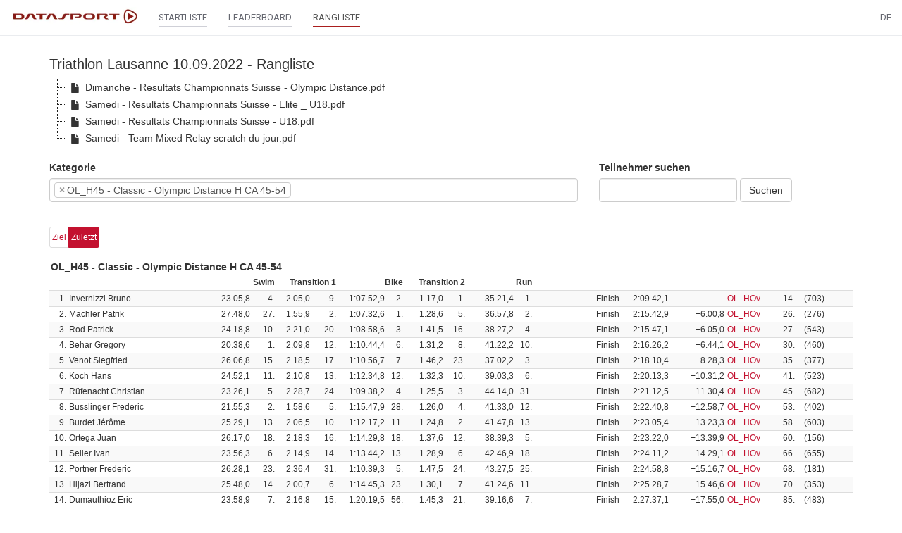

--- FILE ---
content_type: text/html;charset=UTF-8
request_url: https://www.datasport.com/live/ranking?racenr=24506&kat=13
body_size: 5999
content:












<!DOCTYPE html>
<html lang="de">
<head>
    <meta charset="utf-8">
    <meta http-equiv="X-UA-Compatible" content="IE=edge">
    <meta name="viewport" content="width=device-width, initial-scale=1, user-scalable=no">
    <!-- The above 3 meta tags *must* come first in the head; any other head content must come *after* these tags -->
    <title>DS live</title>

    <link rel="icon" href="/live/favicon.png" type="image/png">

    <!-- Bootstrap -->
    <link href="/live/css/bootstrap.min.css" rel="stylesheet">

    <!-- jQuery (necessary for Bootstrap's JavaScript plugins) -->
    <script src="/live/js/jquery-2.2.4.min.js"></script>
    <!-- Include all compiled plugins (below), or include individual files as needed -->
    <script src="/live/js/bootstrap.min.js"></script>
    <script src="/live/js/jquery.form.min.js"></script>
    <script src="/live/js/aes.js"></script>
    <script src="/live/js/helper.js?20190125"></script>
    <script src="/live/js/bootbox.min.js"></script>
    <script src="/live/js/datatables.min.js"></script>
    <script src="/live/js/date-de.js"></script>
    <script src="//cdnjs.cloudflare.com/ajax/libs/moment.js/2.8.4/moment.min.js"></script>
    <script src="//cdn.datatables.net/plug-ins/1.10.12/sorting/datetime-moment.js"></script>
        <link href="/live/css/datatables.min.css" rel="stylesheet" />

    <link href="/live/css/select2.min.css" rel="stylesheet" />
    <link href="/live/css/select2-bootstrap.min.css" rel="stylesheet" />
    <script src="/live/js/select2.min.js"></script>
    <script src="/live/js/i18n/de.js"></script>

    <script src="/live/js/moment-with-locales.min.js"></script>

    <link href="/live/css/bootstrap-datetimepicker.min.css" rel="stylesheet">
    <script src="/live/js/bootstrap-datetimepicker.min.js"></script>

    <link rel="preconnect" href="https://fonts.googleapis.com">
    <link rel="preconnect" href="https://fonts.gstatic.com" crossorigin>
    <link href="https://fonts.googleapis.com/css2?family=Roboto&display=swap" rel="stylesheet">

    <link href="/live/css/custom.css?20211119" rel="stylesheet">

    <script src="/live/js/getAcrobatInfo.js"></script>
    <script type="text/javascript" src="https://www.gstatic.com/charts/loader.js"></script>
    <script type="text/javascript">
        google.charts.load('current', {'packages':['corechart']});
    </script>

    <script type="text/javascript" src="https://code.highcharts.com/stock/7.0.2/highstock.js"></script>
    <script src="https://code.highcharts.com/7.0.2/highcharts-more.js"></script>
    <script src="https://code.highcharts.com/5.0.14/modules/solid-gauge.js"></script>

    <script type="text/javascript">
        function encryptPayload(payload) {
            var key = CryptoJS.enc.Base64.parse("UHZ7Ivre3VQZz6OcueH7uw==");
            var iv  = CryptoJS.enc.Base64.parse("ZPIU5yq6wJzBQXLDlH02/g==");
            var encrypted = CryptoJS.AES.encrypt(payload, key, {iv: iv});
            var result = encrypted.toString();
            return result;
        }

        function decryptPayload(payload) {
            var key = CryptoJS.enc.Base64.parse("UHZ7Ivre3VQZz6OcueH7uw==");
            var iv  = CryptoJS.enc.Base64.parse("ZPIU5yq6wJzBQXLDlH02/g==");
            var decrypted = CryptoJS.AES.decrypt(payload, key, {iv: iv});
            var result = decrypted.toString(CryptoJS.enc.Utf8);
            return result;
        }

        function parseResponse(response, template, prepend = false) {
            if (response.dt != "") {
                dt = response.dt;
                if (response.dtc != "") {
                    dtc = response.dtc;
                }
            }
            var items = "";
            var myTable = $("#tableResult");
            // paging
            if (response.paging == true) {
                var pagingItem = "";
                var pagingLength = response.pagingLength;
                if (template == "search") {
                    for (i=1; i <= pagingLength; i++) {
                        pagingItem += '<li class="' + (i == from ? 'active' : '') + '"><a class="pagingSearch" href="?racenr=24506&from=' + i + '">' + i + '</a></li>';
                    }
                } else {
                    for (i=1; i <= pagingLength; i++) {
                    pagingItem += '<li class="' + (i == from ? 'active' : '') + '"><a class="paging" href="?racenr=24506&kat=' + response.kat +'&from=' + i + '">' + i + '</a></li>';
                    }
                }
                $(".pagingList").empty().append(pagingItem);
                $(".pagerWrapper").show();
            } else {
                $(".pagerWrapper").hide();
            }
            // header
            if (response.dataHeader) {
                var headerLength = response.dataHeader.length;
                if (headerLength > 0) {
                    items += '<thead><tr>';
                    for (i=0; i < headerLength; i++) {
                        items += '<th class="text-right">' + response.dataHeader[i] + '</th>';
                    }
                    items += '</tr></thead>';
                }
            }
            // result
            var responseLength = response.data.length;
            for (i = 0; i < responseLength; i++) {
                var myItem = response.data[i];
                items += '<tr class="' + myItem.class + '">';
                var cellLength = myItem.aCells.length;
                if (myItem.datatyp == 'S') {
                    var myDataCell = response.dataCellS;
                }
                else {
                    var myDataCell = response.dataCell;
                }
                for (y = 0; y < cellLength; y++) {
                    if (myDataCell[y] == '') {
                        items += '<td>' + myItem.aCells[y] + '</td>';
                    } else {
                        var myCell = myDataCell[y];
                        myCell = myCell.replace('%color%', myItem.color);
                        items += myCell + myItem.aCells[y] + '</td>';
                    }
                }
                items += '</tr>';
            }
            if (prepend) {
                myTable.prepend(items);
            } else {
                myTable.empty().append(items);
            }

            $("#racestatus").html(response.racestatus);
            $("#progress").html(response.update);
            if (template == "startlist") {
                $("#listOrder").show();
            }
            if (template == "search") {
                $("#listOrder").show();
            }
        }
    </script>

    <script src="https://cdnjs.cloudflare.com/ajax/libs/jstree/3.2.1/jstree.min.js"></script>
    <link rel="stylesheet" href="https://cdnjs.cloudflare.com/ajax/libs/jstree/3.2.1/themes/default/style.min.css" />
</head>


<body>
    <nav class="navbar navbar-default navbar-fixed-top" id="main-nav" style="z-index: 9999 !important;">
        <div class="container-fluid">
            <div class="navbar-header">

                <button type="button" class="navbar-toggle collapsed" data-toggle="collapse" data-target="#navbar" aria-expanded="false" aria-controls="navbar">
                    <span class="sr-only">Toggle navigation</span>
                    <span class="icon-bar"></span>
                    <span class="icon-bar"></span>
                    <span class="icon-bar"></span>
                </button>

                <a class="navbar-brand" href="https://www.datasport.com/live/"><img src="/live/images/logo_ds.png" style="height: 28px;"></a>
            </div>

            <div id="navbar" class="collapse navbar-collapse">
                
                    <ul class="nav navbar-nav">
                        
                        

                        
                            
                            <li><a href="/live/startlist/?racenr=24506"><span class="main-nav">STARTLISTE</span></a></li>
                            
                            
                                <li><a href="/live/leaderboard/?racenr=24506"><span class="main-nav">LEADERBOARD</span></a></li>
                            
                            
                            <li class="active"><a href="/live/ranking/?racenr=24506"><span class="main-nav">RANGLISTE</span></a></li>

                        
                    </ul>
                


                <ul class="nav navbar-nav navbar-right">

                    

                    
                    <li class="dropdown">
                        <a href="" class="dropdown-toggle" data-toggle="dropdown" role="button" aria-haspopup="true" aria-expanded="false">DE</a>
                        <ul class="dropdown-menu">
                            
                                    <li><a href="?lang=DE&racenr=24506">
                                    
                                        Deutsch
                                    
                                    </a></li>
                            
                                    <li><a href="?lang=FR&racenr=24506">
                                    
                                        Français
                                    
                                    </a></li>
                            
                                    <li><a href="?lang=IT&racenr=24506">
                                    
                                        Italiano
                                    
                                    </a></li>
                            
                                    <li><a href="?lang=EN&racenr=24506">
                                    
                                        English
                                    
                                    </a></li>
                            
                        </ul>
                    </li>
                </ul>
            </div>
        </div>
    </nav>

    <div class="container" id="mainbody">
        
        



<h1>Triathlon Lausanne 10.09.2022 - Rangliste</h1>



<ul class="list-group" id="docList" style="display: none;"></ul>





    
    
        <div id="contentWrapper">
            
            <ul class="list-group small" id="tickerList" style="display: none;"></ul>

            <div class="row" style="margin-bottom: 20px;">
                <div class="col-md-8 col-sm-12">
                    
                    <div class="form-group">
                        <label for="kat">Kategorie</label>
                        <select class="form-control" name="kat" id="kat" multiple="multiple">
                        </select>
                    </div>
                </div>
                <div class="col-md-4 col-sm-12">
                    
                    <form action="/live/ranking" method="get">
                        <input type="hidden" name="racenr" value="24506">
                        <div class="form-group">
                            <label for="q">Teilnehmer suchen</label>
                            <div class="form-inline">
                                <input type="text" name="q" id="q" class="form-control">
                                <button type="submit" class="btn btn-default">Suchen</button>
                            </div>
                        </div>
                    </form>
                </div>
            </div>

            
            <ul class="pagination pagination-sm" id="listPos" style="margin-bottom: 10px;"></ul>

            
                
                    
                    <div class="text-center pagerWrapper">
                        <ul class="pagination pagination-sm pagingList"></ul>
                    </div>
                
                
                <div class="table-responsive" id="tableWrapper1">
                    <table width="100%" cellpadding="0" cellspacing="0">
                        <tr>
                            <td id="tableTitle1" style="font-weight:bold;"></td>
                            <td id="tablePdf1" class="text-right"></td>
                        </tr>
                    </table>
                    <table class="table table-striped table-hover small" id="tableResult1"></table>
                </div>
                
                    
                    <div class="text-center pagerWrapper">
                        <ul class="pagination pagination-sm pagingList"></ul>
                    </div>
                
            
                
                
                <div class="table-responsive" id="tableWrapper2">
                    <table width="100%" cellpadding="0" cellspacing="0">
                        <tr>
                            <td id="tableTitle2" style="font-weight:bold;"></td>
                            <td id="tablePdf2" class="text-right"></td>
                        </tr>
                    </table>
                    <table class="table table-striped table-hover small" id="tableResult2"></table>
                </div>
                
            
                
                
                <div class="table-responsive" id="tableWrapper3">
                    <table width="100%" cellpadding="0" cellspacing="0">
                        <tr>
                            <td id="tableTitle3" style="font-weight:bold;"></td>
                            <td id="tablePdf3" class="text-right"></td>
                        </tr>
                    </table>
                    <table class="table table-striped table-hover small" id="tableResult3"></table>
                </div>
                
            
                
                
                <div class="table-responsive" id="tableWrapper4">
                    <table width="100%" cellpadding="0" cellspacing="0">
                        <tr>
                            <td id="tableTitle4" style="font-weight:bold;"></td>
                            <td id="tablePdf4" class="text-right"></td>
                        </tr>
                    </table>
                    <table class="table table-striped table-hover small" id="tableResult4"></table>
                </div>
                
            
        </div>

        <script type="text/javascript">
            var progressCounter = 0;
            var counter = 0;
            var pos = -1;
            var dt = [];
            var dtc = [];
            var kat = [];
            var from = [];
            var order = [];
            var topRank = [];
            var timer = 0;

            
            dt[0] = 19000101000000000;
            dtc[0] = 0;
            kat[0] = -1;
            from[0] = 1;
            order[0] = 1;
            topRank[0] = -1;
            
            dt[1] = 19000101000000000;
            dtc[1] = 0;
            kat[1] = -1;
            from[1] = 1;
            order[1] = 1;
            topRank[1] = 10;
            
            dt[2] = 19000101000000000;
            dtc[2] = 0;
            kat[2] = -1;
            from[2] = 1;
            order[2] = 1;
            topRank[2] = 10;
            
            dt[3] = 19000101000000000;
            dtc[3] = 0;
            kat[3] = -1;
            from[3] = 1;
            order[3] = 1;
            topRank[3] = 10;
            

            var racenr = "24506";
            var myChart = "";

            aKmlLayer = [];
            aPosmarker = [];

            $(function() {
                for (var i = 1; i <= 4; i++) {
                    $("#tableWrapper"+i).hide();
                }

                // init select2-plugin for cat selection
                var $select = $("#kat").select2({
                    width: "style",
                    theme: "bootstrap",
                    multiple: true,
                    maximumSelectionLength: 4,
                    placeholder: "-- bitte wählen --",
                    language: "de",
                    ajax: {
                        url: "/live/ajax/getKatlist",
                        dataType: "json",
                        method: "post",
                        data: function (params) {
                            return {
                                q: params.term,
                                racenr: "24506"
                            };
                        }
                    }
                });

                $(".pagerWrapper, #listPos").hide();

                // Paging click handler
                $(document).on("click", ".pagingRank", function(e) {
                    e.preventDefault();
                    var myUrl = $(this).attr("href");
                    var query = parseQueryString(myUrl);
                    from[0] = query.from;
                    getResult("?index=1");
                });

                // Pos click handler
                $(document).on("click", ".posRanking", function(e) {
                    e.preventDefault();
                    var myUrl = $(this).attr("href");
                    var query = parseQueryString(myUrl);
                    if (myUrl.indexOf("pos") > -1) {
                        pos = query.pos;
                    }
                    changeListClass("posRanking", $(this));
                    var myKat = $("#kat").val();
                    for (var i = 0; i < myKat.length; i++) {
                        from[i] = 1;
                        getResult("?index="+parseInt(i+1));
                    }
                });

                $("#kat").change(function() {
                    pos = -1;
                    var myKat = $(this).val();
                    $(".pagerWrapper").hide();
                    $("#listPos").hide();
                    for (var i = 1; i < 4; i++) {
                        $("#tableWrapper"+i).hide();
                    }
                    if (myKat != null) {
                        for (var i = 0; i < 4; i++) {
                            if (i+1 <= myKat.length) {
                                kat[i] = myKat[i];

                                getResult("?index=" + parseInt(i+1));
                            }
                        }

                        var jqxhrPos = $.ajax({
                            url: "/live/ajax/getPosition",
                            method: "post",
                            dataType: "json",
                            data: {db: 1, racenr: "24506", kat: String(myKat[i])}
                        });
                        jqxhrPos.done(positionDone);
                        jqxhrPos.fail(xhrError);
                        $('#katlist').hide();
                    }
                });

                
                
                    
                    
                    var $option = $("<option selected>OL_H45 - Classic - Olympic Distance H CA 45-54</option>").val("13");
                    $select.append($option);
                    $select.trigger("change");
                    
                
            });

            function getResult(myUrl) {
                var query = parseQueryString(myUrl);
                var myIndex = query.index;
                if (myUrl.indexOf("pos") > -1) {
                    pos = query.pos;
                }
                if (myUrl.indexOf("from") > -1) {
                    from[myIndex-1] = query.from;
                } else {
                    //from = 1;
                }
                $("#tableWrapper"+myIndex).show();
                $("#tableResult"+myIndex).css("opacity", "0.5");
                var maxrows = 100;
                if ($("#kat").val().length > 1) {
                    maxrows = 10;
                }
                if (kat[myIndex-1] == -1) {
                    counter++;
                    var myData = "racenr=24506&token=ubaoqftsfylim6ititu2kc67mkgyiimrt1we6xvh&dt=" + dt[myIndex-1] + "&dtc=" + dtc[myIndex-1] + "&format=medium&pos=" + pos + "&order=1&counter=" + counter + "&index=" + myIndex;
                    var resultUrl = "/live/ajax/favoritesList";
                } else {
                    if (myIndex == 1 && $("#kat").val().length != 1) {
                        var myTop =  10;
                    } else {
                        var myTop = topRank[myIndex-1];
                    }
                    var myData = "racenr=24506&mappID=4BBB8F60-B0D3-4035-9C3537B34289FB7D&token=ubaoqftsfylim6ititu2kc67mkgyiimrt1we6xvh&dt=" + dt[myIndex-1] + "&dtc=" + dtc[myIndex-1] + "&format=medium&kat=" + kat[myIndex-1] + "&pos=" + pos + "&from=" + from[myIndex-1] + "&top=" + myTop + "&startrow=" + ((from[myIndex-1]-1)*maxrows) + "&maxrows=" + maxrows + "&index=" + myIndex;
                    var resultUrl = "/live/ajax/ranking";
                }
                var payload = encryptPayload(myData);
                var jqxhrResult = $.ajax({
                    url: resultUrl,
                    method: "post",
                    data: {payload: payload}
                });
                jqxhrResult.done(resultDone);
                jqxhrResult.fail(xhrError);
            }

            // result success handler
            function resultDone(result) {
                var response = JSON.parse(result);
                if (response.katExist == false) {
                    var myData = "racenr=24506";
                    var payload = encryptPayload(myData);
                    var jqxhrKat = $.ajax({
                        url: "/live/ajax/getKat",
                        method: "post",
                        data: {payload: payload}
                    });
                    jqxhrKat.done(katDone);
                }
                if (response.dt != "") {
                    dt[response.index-1] = response.dt;
                    if (response.dtc != "") {
                    dtc[response.index-1] = response.dtc;
                    }
                }

                if (response.data.length > 0) {
                    if (response.isTeam == true) {
                        var items = "";
                        var myTable = $("#tableResult"+response.index);
                        $("#tableTitle"+response.index).html(response.katTitle);
                        for (i=0; i < response.data.length; i++) {
                            items += '<tr>' + response.data[i] + '</tr>';
                        }
                        myTable.empty().append(items);
                        // paging
                        if (response.index == 1 && $("#kat").val().length == 1) {
                            $(".pagerWrapper").hide();
                            $("#listPos").hide();
                        }
                        $("#racestatus").html(response.racestatus);
                        if (response.racestatus == "live") {
                            $("#racestatus").removeClass("racestatus").addClass("racestatusLive");
                        } else {
                            $("#racestatus").removeClass("racestatusLive").addClass("racestatus");
                        }
                        $("#progress").html(response.update);
                        $("#listOrder").show();
                    } else {
                        var items = "";
                        var myTable = $("#tableResult"+response.index);
                        $("#tableTitle"+response.index).html(response.katTitle);

                        // paging
                        if (response.index == 1 && $("#kat").val().length == 1) {
                            if (response.paging == true) {
                                var pagingItem = "";
                                var pagingLength = response.pagingLength;
                                for (i=1; i <= pagingLength; i++) {
                                pagingItem += '<li class="' + (i == from[0] ? 'active' : '') + '"><a class="pagingRank" href="?racenr=24506&kat=' + response.kat +'&from=' + i + '">' + i + '</a></li>';
                                }
                                $(".pagingList").empty().append(pagingItem);
                                $(".pagerWrapper").show();
                            } else {
                                $(".pagerWrapper").hide();
                            }
                        } else {
                            $(".pagerWrapper").hide();
                        }
                        // header
                        if (response.dataHeader) {
                            var headerLength = response.dataHeader.length;
                            if (headerLength > 0) {
                            items += "<thead><tr>";
                            for (i=0; i < headerLength; i++) {
                                if (response.timesLength <= 5 && response.dataHeader[i] != '') {
                                    items += '<th class="text-right" colspan="2">' + response.dataHeader[i] + '</th>';
                                } else {
                                    items += '<th class="text-right">' + response.dataHeader[i] + '</th>';
                                }
                            }
                            items += "</tr></thead>";
                            }
                        }
                        // result
                        var responseLength = response.data.length;
                        for (i = 0; i < responseLength; i++) {
                            var myItem = response.data[i];
                            items += '<tr class="' + myItem.class + '">';
                            var cellLength = myItem.aCells.length;
                            for (y = 0; y < cellLength; y++) {
                            if (response.dataCell[y] == '') {
                                items += '<td>' + myItem.aCells[y] + '</td>';
                            } else {
                                var myCell = response.dataCell[y];
                                myCell = myCell.replace('%color%', myItem.color);
                                items += myCell + myItem.aCells[y] + '</td>';
                            }

                            }
                            items += "</tr>";
                        }
                        myTable.empty().append(items);

                        $("#listOrder").show();

                    }
                } else {
                    $("#optionToggle").hide();
                    $("#tableTitle"+response.index).html(response.katTitle);
                    $("#tableResult"+response.index).empty().append("<tr><td>Keine Teilnehmer gefunden</td></tr>");
                }

                $("#tableResult"+response.index).css("opacity", "1");

            }

            // pos success handler
            function positionDone(response) {
                var items = "";
                var dataLength = response.Q.DATA.length;
                if (dataLength > 0) {
                    for (i = 0; i < dataLength; i++) {
                        var myItem = response.Q.DATA[i];
                        var bez = myItem[1];
                        if (bez == "Finish") {
                            bez = "Ziel";
                        } else if (bez == "last") {
                            bez = "Zuletzt";
                        }
                        if (myItem[0] == pos) {
                            items += '<li class="active"><a href="?racenr=24506&pos=' + myItem[0] + '" class="posRanking">' + bez + '</a></li>';
                        } else {
                            items += '<li><a href="?racenr=24506&pos=' + myItem[0] + '" class="posRanking">' + bez + '</a></li>';
                        }
                    }
                    $("#listPos").empty().append(items);
                    $("#listPos").show();
                } else {
                    $("#listPos").hide();
                }
            }
            // kat success handler
            function katDone(result) {
                var response = decryptPayload(result);
                $("#kat1").empty().append(response);
            }
        </script>

    

    <script type="text/javascript">
        refresh = 0;
    </script>


<script type="text/javascript">
    getDocuments();
    function getDocuments() {
        $.ajax({
            url: '/live/ajax/getDocuments',
            method: 'post',
            data: {
                racenr: '24506',
            },
            success: function(result) {
                $("#docList").html(result).show();
            }
        });
    }
</script>

        
        
            <p class="small" style="margin-top:20px;">
                Die Ergebnisse, das Bildmaterial und das weitere Datenmaterial sind nur für den persönlichen Gebrauch zur Verfügung gestellt. Die kommerzielle Nutzung, Weitergabe ganz oder teilweise und / oder Nachdruck ist nicht gestattet.
            </p>
        

    </div>

	

	
		<!-- Google tag (gtag.js) -->
		<script async src="https://www.googletagmanager.com/gtag/js?id=G-2KY84KDWKS"></script>
		<script>
		window.dataLayer = window.dataLayer || [];
		function gtag(){dataLayer.push(arguments);}
		gtag('js', new Date());

		gtag('config', 'G-2KY84KDWKS');
		</script>
	

	

  <script defer src="https://static.cloudflareinsights.com/beacon.min.js/vcd15cbe7772f49c399c6a5babf22c1241717689176015" integrity="sha512-ZpsOmlRQV6y907TI0dKBHq9Md29nnaEIPlkf84rnaERnq6zvWvPUqr2ft8M1aS28oN72PdrCzSjY4U6VaAw1EQ==" data-cf-beacon='{"version":"2024.11.0","token":"9713d5dc7c294c2c940add4053f4e477","server_timing":{"name":{"cfCacheStatus":true,"cfEdge":true,"cfExtPri":true,"cfL4":true,"cfOrigin":true,"cfSpeedBrain":true},"location_startswith":null}}' crossorigin="anonymous"></script>
</body>
</html>

--- FILE ---
content_type: text/html;charset=utf-8
request_url: https://www.datasport.com/live/ajax/getDocuments
body_size: 164
content:









				
				<div id="jstree">
				    <ul>
                        
                            <li data-jstree='{"icon":"glyphicon glyphicon-file"}'><a href="/live/doc/file?t=SI4lXCxvndvIkdt8yGX5aA%3D%3D" target="_blank">Dimanche - Resultats Championnats Suisse - Olympic Distance.pdf</a></li>
                        
                            <li data-jstree='{"icon":"glyphicon glyphicon-file"}'><a href="/live/doc/file?t=8UIG1yS9LIjtbnjm5pKecg%3D%3D" target="_blank">Samedi - Resultats Championnats Suisse - Elite _ U18.pdf</a></li>
                        
                            <li data-jstree='{"icon":"glyphicon glyphicon-file"}'><a href="/live/doc/file?t=KxXRozoBfRUjFftu85MNCg%3D%3D" target="_blank">Samedi - Resultats Championnats Suisse - U18.pdf</a></li>
                        
                            <li data-jstree='{"icon":"glyphicon glyphicon-file"}'><a href="/live/doc/file?t=RsLMH0173uhQq6lz5cRtQA%3D%3D" target="_blank">Samedi - Team Mixed Relay scratch du jour.pdf</a></li>
                        

                    </ul>
				</div>
				<script>
					$(function () {
						$("#jstree").jstree({});
						$("#jstree").on("select_node.jstree", function (e, data) {
						    data.instance.toggle_node(data.node);
						});

						$("#jstree").on("click", ".jstree-anchor", function() {
							if (this.href.search("/orga/file") > -1 || this.href.search("/doc/file") > -1) {
								window.open(this.href, "_blank");
							}
						});
					});
				</script>
				
			

--- FILE ---
content_type: text/plain;charset=utf-8
request_url: https://www.datasport.com/live/ajax/ranking
body_size: 8743
content:








{"data":[{"aCells":["1."," Invernizzi Bruno","23.05,8","4.","2.05,0","9.","1:07.52,9","2.","1.17,0","1.","35.21,4","1.","Finish","2:09.42,1","","<a class=\"resultKatRanking\" href=\"?racenr=24506&kat=91\">OL_HOv</a>","14.","(703)",""],"color":"","class":""},{"aCells":["2."," Mächler Patrik","27.48,0","27.","1.55,9","2.","1:07.32,6","1.","1.28,6","5.","36.57,8","2.","Finish","2:15.42,9","+6.00,8","<a class=\"resultKatRanking\" href=\"?racenr=24506&kat=91\">OL_HOv</a>","26.","(276)",""],"color":"","class":""},{"aCells":["3."," Rod Patrick","24.18,8","10.","2.21,0","20.","1:08.58,6","3.","1.41,5","16.","38.27,2","4.","Finish","2:15.47,1","+6.05,0","<a class=\"resultKatRanking\" href=\"?racenr=24506&kat=91\">OL_HOv</a>","27.","(543)",""],"color":"","class":""},{"aCells":["4."," Behar Gregory","20.38,6","1.","2.09,8","12.","1:10.44,4","6.","1.31,2","8.","41.22,2","10.","Finish","2:16.26,2","+6.44,1","<a class=\"resultKatRanking\" href=\"?racenr=24506&kat=91\">OL_HOv</a>","30.","(460)",""],"color":"","class":""},{"aCells":["5."," Venot Siegfried","26.06,8","15.","2.18,5","17.","1:10.56,7","7.","1.46,2","23.","37.02,2","3.","Finish","2:18.10,4","+8.28,3","<a class=\"resultKatRanking\" href=\"?racenr=24506&kat=91\">OL_HOv</a>","35.","(377)",""],"color":"","class":""},{"aCells":["6."," Koch Hans","24.52,1","11.","2.10,8","13.","1:12.34,8","12.","1.32,3","10.","39.03,3","6.","Finish","2:20.13,3","+10.31,2","<a class=\"resultKatRanking\" href=\"?racenr=24506&kat=91\">OL_HOv</a>","41.","(523)",""],"color":"","class":""},{"aCells":["7."," Rüfenacht Christian","23.26,1","5.","2.28,7","24.","1:09.38,2","4.","1.25,5","3.","44.14,0","31.","Finish","2:21.12,5","+11.30,4","<a class=\"resultKatRanking\" href=\"?racenr=24506&kat=91\">OL_HOv</a>","45.","(682)",""],"color":"","class":""},{"aCells":["8."," Busslinger Frederic","21.55,3","2.","1.58,6","5.","1:15.47,9","28.","1.26,0","4.","41.33,0","12.","Finish","2:22.40,8","+12.58,7","<a class=\"resultKatRanking\" href=\"?racenr=24506&kat=91\">OL_HOv</a>","53.","(402)",""],"color":"","class":""},{"aCells":["9."," Burdet Jérôme","25.29,1","13.","2.06,5","10.","1:12.17,2","11.","1.24,8","2.","41.47,8","13.","Finish","2:23.05,4","+13.23,3","<a class=\"resultKatRanking\" href=\"?racenr=24506&kat=91\">OL_HOv</a>","58.","(603)",""],"color":"","class":""},{"aCells":["10."," Ortega Juan","26.17,0","18.","2.18,3","16.","1:14.29,8","18.","1.37,6","12.","38.39,3","5.","Finish","2:23.22,0","+13.39,9","<a class=\"resultKatRanking\" href=\"?racenr=24506&kat=91\">OL_HOv</a>","60.","(156)",""],"color":"","class":""},{"aCells":["11."," Seiler Ivan","23.56,3","6.","2.14,9","14.","1:13.44,2","13.","1.28,9","6.","42.46,9","18.","Finish","2:24.11,2","+14.29,1","<a class=\"resultKatRanking\" href=\"?racenr=24506&kat=91\">OL_HOv</a>","66.","(655)",""],"color":"","class":""},{"aCells":["12."," Portner Frederic","26.28,1","23.","2.36,4","31.","1:10.39,3","5.","1.47,5","24.","43.27,5","25.","Finish","2:24.58,8","+15.16,7","<a class=\"resultKatRanking\" href=\"?racenr=24506&kat=91\">OL_HOv</a>","68.","(181)",""],"color":"","class":""},{"aCells":["13."," Hijazi Bertrand","25.48,0","14.","2.00,7","6.","1:14.45,3","23.","1.30,1","7.","41.24,6","11.","Finish","2:25.28,7","+15.46,6","<a class=\"resultKatRanking\" href=\"?racenr=24506&kat=91\">OL_HOv</a>","70.","(353)",""],"color":"","class":""},{"aCells":["14."," Dumauthioz Eric","23.58,9","7.","2.16,8","15.","1:20.19,5","56.","1.45,3","21.","39.16,6","7.","Finish","2:27.37,1","+17.55,0","<a class=\"resultKatRanking\" href=\"?racenr=24506&kat=91\">OL_HOv</a>","85.","(483)",""],"color":"","class":""},{"aCells":["15."," Schwab Marco","26.11,2","16.","2.30,0","26.","1:14.39,6","21.","1.31,3","9.","43.21,2","23.","Finish","2:28.13,3","+18.31,2","<a class=\"resultKatRanking\" href=\"?racenr=24506&kat=91\">OL_HOv</a>","90.","(646)",""],"color":"","class":""},{"aCells":["16."," Charbonnier Dominique","25.01,6","12.","2.42,6","34.","1:14.43,9","22.","1.45,2","19.","44.20,5","32.","Finish","2:28.33,8","+18.51,7","<a class=\"resultKatRanking\" href=\"?racenr=24506&kat=91\">OL_HOv</a>","94.","(670)",""],"color":"","class":""},{"aCells":["17."," Cacurio Tommaso","28.02,2","29.","2.49,4","41.","1:12.12,4","10.","2.33,8","65.","43.02,6","21.","Finish","2:28.40,4","+18.58,3","<a class=\"resultKatRanking\" href=\"?racenr=24506&kat=91\">OL_HOv</a>","96.","(470)",""],"color":"","class":""},{"aCells":["18."," Berces Gabor","32.51,9","60.","2.33,0","28.","1:11.59,6","8.","1.53,5","30.","40.31,8","8.","Finish","2:29.49,8","+20.07,7","<a class=\"resultKatRanking\" href=\"?racenr=24506&kat=91\">OL_HOv</a>","100.","(480)",""],"color":"","class":""},{"aCells":["19."," Cantero Honly","26.25,7","22.","2.48,5","40.","1:16.24,3","31.","2.13,5","48.","43.27,4","24.","Finish","2:31.19,4","+21.37,3","<a class=\"resultKatRanking\" href=\"?racenr=24506&kat=91\">OL_HOv</a>","108.","(320)",""],"color":"","class":""},{"aCells":["20."," Randin Olivier","30.37,4","43.","2.08,9","11.","1:14.21,4","15.","1.47,7","25.","42.24,7","16.","Finish","2:31.20,1","+21.38,0","<a class=\"resultKatRanking\" href=\"?racenr=24506&kat=91\">OL_HOv</a>","109.","(534)",""],"color":"","class":""},{"aCells":["21."," Gugi Olivier","26.12,6","17.","2.31,9","27.","1:17.55,0","44.","1.50,1","27.","43.09,1","22.","Finish","2:31.38,7","+21.56,6","<a class=\"resultKatRanking\" href=\"?racenr=24506&kat=91\">OL_HOv</a>","112.","(516)",""],"color":"","class":""},{"aCells":["22."," Baumann Christian","31.04,2","46.","2.18,9","19.","1:13.52,8","14.","2.24,3","59.","42.26,6","17.","Finish","2:32.06,8","+22.24,7","<a class=\"resultKatRanking\" href=\"?racenr=24506&kat=91\">OL_HOv</a>","114.","(429)",""],"color":"","class":""},{"aCells":["23."," Ferrigno Carlo","27.45,0","26.","2.26,6","23.","1:16.21,8","30.","1.40,1","15.","44.02,4","27.","Finish","2:32.15,9","+22.33,8","<a class=\"resultKatRanking\" href=\"?racenr=24506&kat=91\">OL_HOv</a>","115.","(672)",""],"color":"","class":""},{"aCells":["24."," Clerc Nicolas","29.17,8","31.","2.00,8","7.","1:15.02,2","24.","1.37,1","11.","44.28,8","34.","Finish","2:32.26,7","+22.44,6","<a class=\"resultKatRanking\" href=\"?racenr=24506&kat=91\">OL_HOv</a>","118.","(143)",""],"color":"","class":""},{"aCells":["25."," Nicollerat David","33.00,9","63.","2.43,2","35.","1:14.31,0","19.","1.39,8","13.","40.45,3","9.","Finish","2:32.40,2","+22.58,1","<a class=\"resultKatRanking\" href=\"?racenr=24506&kat=91\">OL_HOv</a>","119.","(595)",""],"color":"","class":""},{"aCells":["26."," Talabardon Sébastien","32.50,9","59.","2.33,8","30.","1:12.05,4","9.","2.36,7","69.","43.00,2","19.","Finish","2:33.07,0","+23.24,9","<a class=\"resultKatRanking\" href=\"?racenr=24506&kat=91\">OL_HOv</a>","121.","(272)",""],"color":"","class":""},{"aCells":["27."," Vermeersch Samuel","31.33,8","51.","3.21,7","57.","1:14.38,2","20.","2.02,4","36.","42.15,9","15.","Finish","2:33.52,0","+24.09,9","<a class=\"resultKatRanking\" href=\"?racenr=24506&kat=91\">OL_HOv</a>","127.","(486)",""],"color":"","class":""},{"aCells":["28."," Duclos-Grenet Charles-Henri","30.21,4","39.","2.24,3","22.","1:14.27,1","17.","2.03,5","39.","44.47,7","35.","Finish","2:34.04,0","+24.21,9","<a class=\"resultKatRanking\" href=\"?racenr=24506&kat=91\">OL_HOv</a>","129.","(131)",""],"color":"","class":""},{"aCells":["29."," Sharp Simon","26.18,1","19.","2.33,7","29.","1:15.39,9","27.","1.47,7","25.","48.01,9","57.","Finish","2:34.21,3","+24.39,2","<a class=\"resultKatRanking\" href=\"?racenr=24506&kat=91\">OL_HOv</a>","131.","(504)",""],"color":"","class":""},{"aCells":["30."," Blatter Arnaud","26.21,3","20.","2.29,8","25.","1:17.46,1","41.","1.51,2","28.","46.18,0","50.","Finish","2:34.46,4","+25.04,3","<a class=\"resultKatRanking\" href=\"?racenr=24506&kat=91\">OL_HOv</a>","135.","(241)",""],"color":"","class":""},{"aCells":["31."," Guinand Cédric","30.35,5","41.","2.45,3","37.","1:15.26,1","25.","1.53,0","29.","44.09,4","30.","Finish","2:34.49,3","+25.07,2","<a class=\"resultKatRanking\" href=\"?racenr=24506&kat=91\">OL_HOv</a>","136.","(409)",""],"color":"","class":""},{"aCells":["32."," Bruegger Roman","30.44,3","45.","2.37,6","33.","1:14.25,5","16.","2.09,7","46.","45.45,8","44.","Finish","2:35.42,9","+26.00,8","<a class=\"resultKatRanking\" href=\"?racenr=24506&kat=91\">OL_HOv</a>","144.","(420)",""],"color":"","class":""},{"aCells":["33."," Recchia Giuseppe","32.48,0","58.","2.18,5","17.","1:15.37,9","26.","1.44,5","18.","44.52,3","37.","Finish","2:37.21,2","+27.39,1","<a class=\"resultKatRanking\" href=\"?racenr=24506&kat=91\">OL_HOv</a>","161.","(573)",""],"color":"","class":""},{"aCells":["34."," Bernhart Pierre","30.11,7","36.","2.47,2","39.","1:18.29,4","45.","1.59,8","34.","44.07,7","29.","Finish","2:37.35,8","+27.53,7","<a class=\"resultKatRanking\" href=\"?racenr=24506&kat=91\">OL_HOv</a>","167.","(298)",""],"color":"","class":""},{"aCells":["35."," Schneider Cyril","22.29,9","3.","2.02,8","8.","1:22.17,3","61.","1.45,2","19.","49.07,2","65.","Finish","2:37.42,4","+28.00,3","<a class=\"resultKatRanking\" href=\"?racenr=24506&kat=91\">OL_HOv</a>","169.","(246)",""],"color":"","class":""},{"aCells":["36."," Courcoux Charles-Antoine","24.04,8","9.","3.09,6","49.","1:22.29,4","64.","2.08,1","45.","45.51,0","45.","Finish","2:37.42,9","+28.00,8","<a class=\"resultKatRanking\" href=\"?racenr=24506&kat=91\">OL_HOv</a>","170.","(219)",""],"color":"","class":""},{"aCells":["37."," Kurkowski Jakub","30.17,7","38.","2.59,0","42.","1:16.57,6","33.","2.23,1","55.","45.15,5","41.","Finish","2:37.52,9","+28.10,8","<a class=\"resultKatRanking\" href=\"?racenr=24506&kat=91\">OL_HOv</a>","173.","(618)",""],"color":"","class":""},{"aCells":["38."," Weber Dieter","31.29,4","50.","3.50,8","70.","1:17.52,1","43.","2.17,8","52.","43.01,7","20.","Finish","2:38.31,8","+28.49,7","<a class=\"resultKatRanking\" href=\"?racenr=24506&kat=91\">OL_HOv</a>","175.","(709)",""],"color":"","class":""},{"aCells":["39."," Uldry Jean-Daniel","34.15,2","76.","2.46,9","38.","1:17.26,1","36.","2.06,0","42.","44.25,7","33.","Finish","2:40.59,9","+31.17,8","<a class=\"resultKatRanking\" href=\"?racenr=24506&kat=91\">OL_HOv</a>","194.","(687)",""],"color":"","class":""},{"aCells":["40."," Coulet Didier","33.24,8","70.","2.24,0","21.","1:17.42,8","39.","1.56,0","31.","45.53,3","46.","Finish","2:41.20,9","+31.38,8","<a class=\"resultKatRanking\" href=\"?racenr=24506&kat=91\">OL_HOv</a>","199.","(360)",""],"color":"","class":""},{"aCells":["41."," Borfiga Jean-François","29.52,5","35.","3.10,2","50.","1:20.23,9","57.","2.13,1","47.","46.09,5","48.","Finish","2:41.49,2","+32.07,1","<a class=\"resultKatRanking\" href=\"?racenr=24506&kat=91\">OL_HOv</a>","204.","(664)",""],"color":"","class":""},{"aCells":["42."," Heinzer Steve","33.30,1","72.","3.37,2","63.","1:16.13,7","29.","2.47,8","75.","46.04,2","47.","Finish","2:42.13,0","+32.30,9","<a class=\"resultKatRanking\" href=\"?racenr=24506&kat=91\">OL_HOv</a>","205.","(441)",""],"color":"","class":""},{"aCells":["43."," Hémon Noel","32.13,6","54.","3.42,8","67.","1:17.42,9","40.","1.58,0","32.","46.43,6","51.","Finish","2:42.20,9","+32.38,8","<a class=\"resultKatRanking\" href=\"?racenr=24506&kat=91\">OL_HOv</a>","207.","(675)",""],"color":"","class":""},{"aCells":["44."," Kramer Olivier","30.37,2","42.","3.40,2","64.","1:17.10,6","34.","3.36,7","92.","47.40,6","55.","Finish","2:42.45,3","+33.03,2","<a class=\"resultKatRanking\" href=\"?racenr=24506&kat=91\">OL_HOv</a>","212.","(542)",""],"color":"","class":""},{"aCells":["45."," Humm Olivier","30.16,2","37.","3.29,9","62.","1:19.47,5","50.","2.23,5","56.","47.11,7","54.","Finish","2:43.08,8","+33.26,7","<a class=\"resultKatRanking\" href=\"?racenr=24506&kat=91\">OL_HOv</a>","215.","(450)",""],"color":"","class":""},{"aCells":["46."," Guerra Stéphane","27.35,7","25.","3.24,7","59.","1:22.20,3","62.","2.55,8","80.","47.01,1","53.","Finish","2:43.17,6","+33.35,5","<a class=\"resultKatRanking\" href=\"?racenr=24506&kat=91\">OL_HOv</a>","216.","(500)",""],"color":"","class":""},{"aCells":["47."," Schaer Olivier","33.11,1","67.","3.10,5","51.","1:20.16,4","54.","1.44,0","17.","45.09,0","39.","Finish","2:43.31,0","+33.48,9","<a class=\"resultKatRanking\" href=\"?racenr=24506&kat=91\">OL_HOv</a>","217.","(632)",""],"color":"","class":""},{"aCells":["48."," Peyre Jean-Christophe","32.56,2","62.","4.38,6","86.","1:19.07,4","47.","1.58,4","33.","44.52,0","36.","Finish","2:43.32,6","+33.50,5","<a class=\"resultKatRanking\" href=\"?racenr=24506&kat=91\">OL_HOv</a>","218.","(596)",""],"color":"","class":""},{"aCells":["49."," Pitetti Eric","26.41,2","24.","2.36,4","31.","1:20.04,3","52.","2.25,9","60.","51.57,3","76.","Finish","2:43.45,1","+34.03,0","<a class=\"resultKatRanking\" href=\"?racenr=24506&kat=91\">OL_HOv</a>","221.","(711)",""],"color":"","class":""},{"aCells":["50."," Volpert Pierre-Emmanuel","34.05,7","73.","3.19,6","54.","1:19.08,1","48.","2.24,0","58.","45.13,4","40.","Finish","2:44.10,8","+34.28,7","<a class=\"resultKatRanking\" href=\"?racenr=24506&kat=91\">OL_HOv</a>","227.","(326)",""],"color":"","class":""},{"aCells":["51."," Schnellmann Thomas","32.44,1","57.","4.06,3","77.","1:17.14,7","35.","2.07,1","44.","49.02,4","63.","Finish","2:45.14,6","+35.32,5","<a class=\"resultKatRanking\" href=\"?racenr=24506&kat=91\">OL_HOv</a>","237.","(294)",""],"color":"","class":""},{"aCells":["52."," Boillot Laurent","36.02,7","88.","3.01,6","44.","1:17.30,5","37.","2.36,9","70.","46.54,5","52.","Finish","2:46.06,2","+36.24,1","<a class=\"resultKatRanking\" href=\"?racenr=24506&kat=91\">OL_HOv</a>","246.","(555)",""],"color":"","class":""},{"aCells":["53."," Rogers Glenn","29.35,8","33.","3.16,9","53.","1:26.46,8","78.","2.29,1","61.","44.03,0","28.","Finish","2:46.11,6","+36.29,5","<a class=\"resultKatRanking\" href=\"?racenr=24506&kat=91\">OL_HOv</a>","247.","(162)",""],"color":"","class":""},{"aCells":["54."," Sasama Daniel","34.52,7","80.","1.47,3","1.","1:20.18,9","55.","1.39,8","13.","47.57,7","56.","Finish","2:46.36,4","+36.54,3","<a class=\"resultKatRanking\" href=\"?racenr=24506&kat=91\">OL_HOv</a>","249.","(668)",""],"color":"","class":""},{"aCells":["55."," Lanna Stefano","39.08,1","96.","5.59,8","96.","1:17.35,9","38.","2.37,3","72.","42.13,8","14.","Finish","2:47.34,9","+37.52,8","<a class=\"resultKatRanking\" href=\"?racenr=24506&kat=91\">OL_HOv</a>","257.","(705)",""],"color":"","class":""},{"aCells":["56."," Audoux Jean-Guy","24.01,7","8.","4.11,1","79.","1:18.49,9","46.","2.47,8","75.","58.05,8","89.","Finish","2:47.56,3","+38.14,2","<a class=\"resultKatRanking\" href=\"?racenr=24506&kat=91\">OL_HOv</a>","260.","(494)",""],"color":"","class":""},{"aCells":["57."," Rossi Filippo","29.50,9","34.","4.04,3","76.","1:23.30,2","66.","2.18,7","53.","48.26,0","59.","Finish","2:48.10,1","+38.28,0","<a class=\"resultKatRanking\" href=\"?racenr=24506&kat=91\">OL_HOv</a>","264.","(697)",""],"color":"","class":""},{"aCells":["58."," Picker Alexander","34.36,8","78.","3.04,5","47.","1:22.42,8","65.","2.13,6","49.","45.36,6","43.","Finish","2:48.14,3","+38.32,2","<a class=\"resultKatRanking\" href=\"?racenr=24506&kat=91\">OL_HOv</a>","265.","(496)",""],"color":"","class":""},{"aCells":["59."," Howison Keith","33.02,1","64.","3.11,0","52.","1:19.27,8","49.","2.51,9","78.","50.06,6","70.","Finish","2:48.39,4","+38.57,3","<a class=\"resultKatRanking\" href=\"?racenr=24506&kat=91\">OL_HOv</a>","270.","(370)",""],"color":"","class":""},{"aCells":["60."," Frainier Guy","32.54,0","61.","5.13,0","92.","1:24.29,1","71.","3.09,8","84.","43.34,9","26.","Finish","2:49.20,8","+39.38,7","<a class=\"resultKatRanking\" href=\"?racenr=24506&kat=91\">OL_HOv</a>","275.","(566)",""],"color":"","class":""},{"aCells":["61."," Soteras Marti","31.11,1","49.","3.04,3","46.","1:24.23,2","70.","2.03,2","38.","48.59,3","61.","Finish","2:49.41,1","+39.59,0","<a class=\"resultKatRanking\" href=\"?racenr=24506&kat=91\">OL_HOv</a>","277.","(574)",""],"color":"","class":""},{"aCells":["62."," Pellet Bertrand","35.23,1","81.","3.51,4","71.","1:20.15,9","53.","2.02,4","36.","48.14,4","58.","Finish","2:49.47,2","+40.05,1","<a class=\"resultKatRanking\" href=\"?racenr=24506&kat=91\">OL_HOv</a>","279.","(626)",""],"color":"","class":""},{"aCells":["63."," Rohrbach Alain","31.08,5","48.","3.49,1","69.","1:17.48,1","42.","2.49,8","77.","54.26,6","81.","Finish","2:50.02,1","+40.20,0","<a class=\"resultKatRanking\" href=\"?racenr=24506&kat=91\">OL_HOv</a>","283.","(307)",""],"color":"","class":""},{"aCells":["64."," Darwish Samy","30.40,3","44.","3.22,7","58.","1:24.29,9","72.","2.17,0","51.","49.34,7","67.","Finish","2:50.24,6","+40.42,5","<a class=\"resultKatRanking\" href=\"?racenr=24506&kat=91\">OL_HOv</a>","285.","(303)",""],"color":"","class":""},{"aCells":["65."," Vaudaux Laurent","36.11,2","89.","4.24,3","84.","1:21.28,8","59.","2.56,8","81.","45.27,3","42.","Finish","2:50.28,4","+40.46,3","<a class=\"resultKatRanking\" href=\"?racenr=24506&kat=91\">OL_HOv</a>","288.","(518)",""],"color":"","class":""},{"aCells":["66."," Pichon Xavier","30.26,7","40.","3.25,7","60.","1:16.49,0","32.","2.54,2","79.","57.07,3","85.","Finish","2:50.42,9","+41.00,8","<a class=\"resultKatRanking\" href=\"?racenr=24506&kat=91\">OL_HOv</a>","291.","(526)",""],"color":"","class":""},{"aCells":["67."," Michel Francois","33.29,0","71.","3.42,3","65.","1:25.05,1","74.","2.35,4","66.","46.15,1","49.","Finish","2:51.06,9","+41.24,8","<a class=\"resultKatRanking\" href=\"?racenr=24506&kat=91\">OL_HOv</a>","295.","(115)",""],"color":"","class":""},{"aCells":["68."," Besson Hervé","35.47,1","86.","3.53,5","72.","1:19.52,6","51.","2.04,5","40.","50.13,3","71.","Finish","2:51.51,0","+42.08,9","<a class=\"resultKatRanking\" href=\"?racenr=24506&kat=91\">OL_HOv</a>","302.","(481)",""],"color":"","class":""},{"aCells":["69."," Groves Andy","32.16,0","55.","4.02,7","75.","1:23.33,7","67.","2.41,3","74.","49.37,6","68.","Finish","2:52.11,3","+42.29,2","<a class=\"resultKatRanking\" href=\"?racenr=24506&kat=91\">OL_HOv</a>","303.","(242)",""],"color":"","class":""},{"aCells":["70."," Kohn Pierre","32.38,7","56.","3.21,3","56.","1:22.24,6","63.","2.37,0","71.","51.27,8","73.","Finish","2:52.29,4","+42.47,3","<a class=\"resultKatRanking\" href=\"?racenr=24506&kat=91\">OL_HOv</a>","308.","(199)",""],"color":"","class":""},{"aCells":["71."," Helmer Patrick","34.50,4","79.","2.44,2","36.","1:24.06,8","69.","2.18,9","54.","49.14,8","66.","Finish","2:53.15,1","+43.33,0","<a class=\"resultKatRanking\" href=\"?racenr=24506&kat=91\">OL_HOv</a>","312.","(509)",""],"color":"","class":""},{"aCells":["72."," Chuat Frederic","36.47,0","92.","3.29,4","61.","1:22.13,7","60.","2.31,4","63.","48.56,2","60.","Finish","2:53.57,7","+44.15,6","<a class=\"resultKatRanking\" href=\"?racenr=24506&kat=91\">OL_HOv</a>","316.","(281)",""],"color":"","class":""},{"aCells":["73."," Bouvier Alexandre","33.07,3","65.","1.58,4","4.","1:24.30,3","73.","2.04,6","41.","52.48,2","78.","Finish","2:54.28,8","+44.46,7","<a class=\"resultKatRanking\" href=\"?racenr=24506&kat=91\">OL_HOv</a>","322.","(469)",""],"color":"","class":""},{"aCells":["74."," Pittet Nicolas","35.34,5","83.","5.05,9","91.","1:23.38,4","68.","2.41,0","73.","49.02,3","62.","Finish","2:56.02,1","+46.20,0","<a class=\"resultKatRanking\" href=\"?racenr=24506&kat=91\">OL_HOv</a>","331.","(453)",""],"color":"","class":""},{"aCells":["75."," Williams Mark","33.11,5","68.","3.03,8","45.","1:20.54,5","58.","2.23,5","56.","57.54,7","88.","Finish","2:57.28,0","+47.45,9","<a class=\"resultKatRanking\" href=\"?racenr=24506&kat=91\">OL_HOv</a>","338.","(253)",""],"color":"","class":""},{"aCells":["76."," Bruchez Pierre-François","31.04,5","47.","3.42,7","66.","1:29.03,2","82.","2.06,9","43.","52.27,9","77.","Finish","2:58.25,2","+48.43,1","<a class=\"resultKatRanking\" href=\"?racenr=24506&kat=91\">OL_HOv</a>","346.","(160)",""],"color":"","class":""},{"aCells":["77."," Lutz Ygor","35.32,7","82.","3.19,6","54.","1:28.13,8","79.","2.32,0","64.","49.03,9","64.","Finish","2:58.42,0","+48.59,9","<a class=\"resultKatRanking\" href=\"?racenr=24506&kat=91\">OL_HOv</a>","348.","(153)",""],"color":"","class":""},{"aCells":["78."," Jourdain Nicolas","36.19,7","91.","4.43,1","88.","1:25.23,6","75.","3.16,8","85.","49.39,3","69.","Finish","2:59.22,5","+49.40,4","<a class=\"resultKatRanking\" href=\"?racenr=24506&kat=91\">OL_HOv</a>","350.","(308)",""],"color":"","class":""},{"aCells":["79."," Kenigsberg Carl","33.08,8","66.","4.57,9","90.","1:37.16,1","94.","2.35,5","67.","44.53,0","38.","Finish","3:02.51,3","+53.09,2","<a class=\"resultKatRanking\" href=\"?racenr=24506&kat=91\">OL_HOv</a>","357.","(172)",""],"color":"","class":""},{"aCells":["80."," Adriano Andreas","34.07,9","74.","4.20,4","82.","1:31.01,8","85.","2.13,7","50.","51.40,9","74.","Finish","3:03.24,7","+53.42,6","<a class=\"resultKatRanking\" href=\"?racenr=24506&kat=91\">OL_HOv</a>","360.","(514)",""],"color":"","class":""},{"aCells":["81."," Melisson Samuel","31.50,2","53.","4.11,3","80.","1:33.31,1","91.","3.20,3","87.","51.56,6","75.","Finish","3:04.49,5","+55.07,4","<a class=\"resultKatRanking\" href=\"?racenr=24506&kat=91\">OL_HOv</a>","362.","(349)",""],"color":"","class":""},{"aCells":["82."," Le Naour Anthony","34.10,5","75.","4.41,2","87.","1:28.33,4","80.","2.36,6","68.","54.55,6","82.","Finish","3:04.57,3","+55.15,2","<a class=\"resultKatRanking\" href=\"?racenr=24506&kat=91\">OL_HOv</a>","364.","(310)",""],"color":"","class":""},{"aCells":["83."," Kunau David","29.30,6","32.","4.35,0","85.","1:28.46,2","81.","3.39,1","93.","59.33,2","92.","Finish","3:06.04,1","+56.22,0","<a class=\"resultKatRanking\" href=\"?racenr=24506&kat=91\">OL_HOv</a>","368.","(524)",""],"color":"","class":""},{"aCells":["84."," Nino Julian","35.40,7","85.","2.59,1","43.","1:29.35,8","83.","1.59,9","35.","56.17,7","84.","Finish","3:06.33,2","+56.51,1","<a class=\"resultKatRanking\" href=\"?racenr=24506&kat=91\">OL_HOv</a>","369.","(531)",""],"color":"","class":""},{"aCells":["85."," Piterskikh Taras","28.51,2","30.","5.47,0","95.","1:35.19,7","93.","3.39,3","94.","52.59,7","79.","Finish","3:06.36,9","+56.54,8","<a class=\"resultKatRanking\" href=\"?racenr=24506&kat=91\">OL_HOv</a>","370.","(598)",""],"color":"","class":""},{"aCells":["86."," Klieger Uzi","33.18,7","69.","4.55,6","89.","1:32.53,3","89.","3.34,0","91.","53.24,1","80.","Finish","3:08.05,7","+58.23,6","<a class=\"resultKatRanking\" href=\"?racenr=24506&kat=91\">OL_HOv</a>","376.","(312)",""],"color":"","class":""},{"aCells":["87."," Smith William","31.35,1","52.","5.14,8","93.","1:34.07,6","92.","1.45,3","21.","57.09,9","86.","Finish","3:09.52,7","+1:00.10,6","<a class=\"resultKatRanking\" href=\"?racenr=24506&kat=91\">OL_HOv</a>","380.","(431)",""],"color":"","class":""},{"aCells":["88."," Guskov Denis","36.01,5","87.","4.12,1","81.","1:39.21,4","96.","3.23,1","89.","51.09,4","72.","Finish","3:14.07,5","+1:04.25,4","<a class=\"resultKatRanking\" href=\"?racenr=24506&kat=91\">OL_HOv</a>","384.","(592)",""],"color":"","class":""},{"aCells":["89."," Schaller Frédéric","40.20,3","97.","4.22,3","83.","1:26.40,3","77.","2.30,2","62.","1:01.32,4","94.","Finish","3:15.25,5","+1:05.43,4","<a class=\"resultKatRanking\" href=\"?racenr=24506&kat=91\">OL_HOv</a>","388.","(654)",""],"color":"","class":""},{"aCells":["90."," Mahéo Stéphane","36.19,6","90.","3.55,0","73.","1:32.55,5","90.","3.19,5","86.","59.09,2","91.","Finish","3:15.38,8","+1:05.56,7","<a class=\"resultKatRanking\" href=\"?racenr=24506&kat=91\">OL_HOv</a>","391.","(217)",""],"color":"","class":""},{"aCells":["91."," Guerra Olivier","38.35,6","94.","4.07,1","78.","1:26.27,3","76.","4.29,5","96.","1:03.47,5","96.","Finish","3:17.27,0","+1:07.44,9","<a class=\"resultKatRanking\" href=\"?racenr=24506&kat=91\">OL_HOv</a>","395.","(395)",""],"color":"","class":""},{"aCells":["92."," Tormey Roland","41.41,7","98.","6.16,4","97.","1:31.36,0","87.","2.58,7","82.","57.24,2","87.","Finish","3:19.57,0","+1:10.14,9","<a class=\"resultKatRanking\" href=\"?racenr=24506&kat=91\">OL_HOv</a>","399.","(442)",""],"color":"","class":""},{"aCells":["93."," Zambano Fabrice","34.15,9","77.","3.57,8","74.","1:30.50,4","84.","4.02,9","95.","1:07.22,1","97.","Finish","3:20.29,1","+1:10.47,0","<a class=\"resultKatRanking\" href=\"?racenr=24506&kat=91\">OL_HOv</a>","400.","(407)",""],"color":"","class":""},{"aCells":["94."," Gogniat Jean-Marc","37.43,0","93.","3.44,0","68.","1:31.18,5","86.","3.20,6","88.","1:09.02,4","98.","Finish","3:25.08,5","+1:15.26,4","<a class=\"resultKatRanking\" href=\"?racenr=24506&kat=91\">OL_HOv</a>","407.","(167)",""],"color":"","class":""},{"aCells":["95."," Foata Francis","43.10,6","99.","7.40,4","100.","1:32.48,5","88.","3.31,2","90.","59.07,7","90.","Finish","3:26.18,4","+1:16.36,3","<a class=\"resultKatRanking\" href=\"?racenr=24506&kat=91\">OL_HOv</a>","410.","(448)",""],"color":"","class":""},{"aCells":["96."," Manuguerra Eric","43.56,4","100.","6.49,2","98.","1:38.21,5","95.","3.09,5","83.","55.00,3","83.","Finish","3:27.16,9","+1:17.34,8","<a class=\"resultKatRanking\" href=\"?racenr=24506&kat=91\">OL_HOv</a>","412.","(594)",""],"color":"","class":""},{"aCells":["97."," Fermaud Lionnel","35.37,9","84.","7.09,1","99.","1:39.52,8","97.","4.51,1","97.","1:01.14,8","93.","Finish","3:28.45,7","+1:19.03,6","<a class=\"resultKatRanking\" href=\"?racenr=24506&kat=91\">OL_HOv</a>","414.","(639)",""],"color":"","class":""},{"aCells":["98."," Barcellos Luiz Eduardo","38.52,7","95.","5.28,6","94.","1:41.00,8","98.","4.59,9","98.","1:03.06,4","95.","Finish","3:33.28,4","+1:23.46,3","<a class=\"resultKatRanking\" href=\"?racenr=24506&kat=91\">OL_HOv</a>","418.","(189)",""],"color":"","class":""},{"aCells":[""," Lengwiler Roman","26.21,6","21.","1.58,1","3.","","","","","","","to Bike - Round 3","1:05.36,9","+6.41,4","<a class=\"resultKatRanking\" href=\"?racenr=24506&kat=91\">OL_HOv</a>","","(225)","DNF"],"color":"","class":""},{"aCells":[""," Musy Cyril","28.00,3","28.","3.04,7","48.","","","","","","","to Bike - Round 1","32.12,3","+8.27,1","<a class=\"resultKatRanking\" href=\"?racenr=24506&kat=91\">OL_HOv</a>","","(204)","DNF"],"color":"","class":""}],"katExist":true,"dataCell":["<td class=\"text-right\">","","<td class=\"text-right\">","<td class=\"text-right\">","<td class=\"text-right\">","<td class=\"text-right\">","<td class=\"text-right\">","<td class=\"text-right\">","<td class=\"text-right\">","<td class=\"text-right\">","<td class=\"text-right\">","<td class=\"text-right\">","<td class=\"text-right\">","<td class=\"text-right\">","<td class=\"text-right\">","","<td class=\"text-right\">","<td class=\"text-right\">",""],"timesLength":5,"statusinfo":0,"update":"Aktualisiert: Sa, 29.11.2025 - 1:14:12","index":"1","infotext":"","eventstatus":"","paging":false,"kat":"13","katTitle":"OL_H45 - Classic - Olympic Distance H CA 45-54","dataHeader":["","","Swim","Transition 1","Bike","Transition 2","Run","","","","","","",""],"isTeam":false}